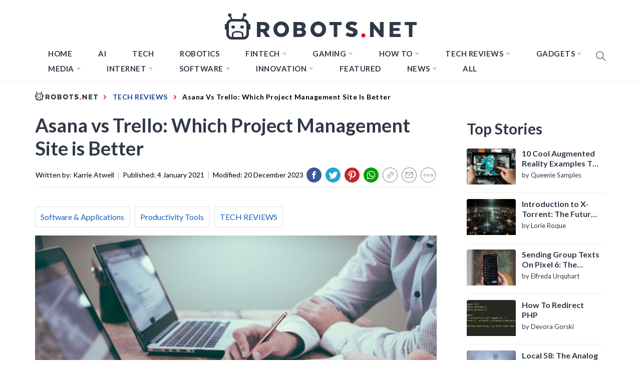

--- FILE ---
content_type: application/javascript
request_url: https://robots.net/wp-content/themes/blog-prime-child/assets/js/lazyload-ads.js?ver=1696410589
body_size: 600
content:
function getObserver(options) {
    const observer = new IntersectionObserver((entries, observer)=>{
        entries.forEach(entry=>{
            if(entry.intersectionRatio >= 0.25) {
                const {target} = entry;
                const slot = target.querySelector('ins');
                const slotid = target.dataset.slotid;
                const dataSize = target.getAttribute('data-size');
				console.log(target);
				//console.log("shemedia size",dataSize);
				//console.log(slot);
                if (slot) {
                    console.log('ADS', slotid, 'W', slot.clientWidth, 'H', slot.clientHeight);
                    if(!slot.classList.contains('adsbygoogle') && slot.clientWidth && slot.clientHeight) {
                        console.log('ADS F', slotid);
                        slot.classList.add('adsbygoogle');
                        (adsbygoogle = window.adsbygoogle || []).push({});
                    }
                } else if (dataSize) {
					const id = target.getAttribute('id');
                    console.log('shemedia ADS', id, dataSize, 'W', target.clientWidth, 'H', target.clientHeight);
                    //if(target.clientWidth && target.clientHeight) {
						if (!target.getAttribute("done")) {
							target.setAttribute("done", true);
							console.log('shemedia ADS F', id, dataSize, 'W', target.clientWidth, 'H', target.clientHeight);
							blogherads.adq.push([dataSize, id]);
						}
                   // }
                } else {
					console.log("nothing triggered");
				}
                //observer.unobserve(target);
            }
        })
    }, options);

    document.querySelectorAll('div.adsense').forEach(ad => { observer.observe(ad) });
    document.querySelectorAll('.lazyshemedia').forEach(ad => { observer.observe(ad) });
    return observer;
}

function scrollFunction( ) {
    window.removeEventListener('scroll', scrollFunction);
    console.log("scrollFunction");
    const scrollOptions = {rootMargin: '600px', threshold: 0.25};
    window.observer.disconnect();
    window.observer = getObserver(scrollOptions);

}

document.addEventListener("DOMContentLoaded", function() {
    if ( 'IntersectionObserver' in window) {

        const options = {rootMargin: '200px', threshold: 0.25};

        let observer = getObserver(options);
        window.observer = observer;
        window.addEventListener('scroll', scrollFunction);

    } else {
        document.querySelectorAll('div.adsense ins').forEach(slot => {
            slot.classList.add('adsbygoogle');
            (adsbygoogle = window.adsbygoogle || []).push({});
        });
        document.querySelectorAll('.lazyshemedia').forEach(target => {
            var dataSize = target.getAttribute('data-size');
            var id = target.getAttribute('id');
            console.log("load all shemedia", id, dataSize, 'W', target.clientWidth, 'H', target.clientHeight);
            //if (target.clientWidth && target.clientHeight) {
               blogherads.adq.push([dataSize, id]);
            //}
        });
    }

});